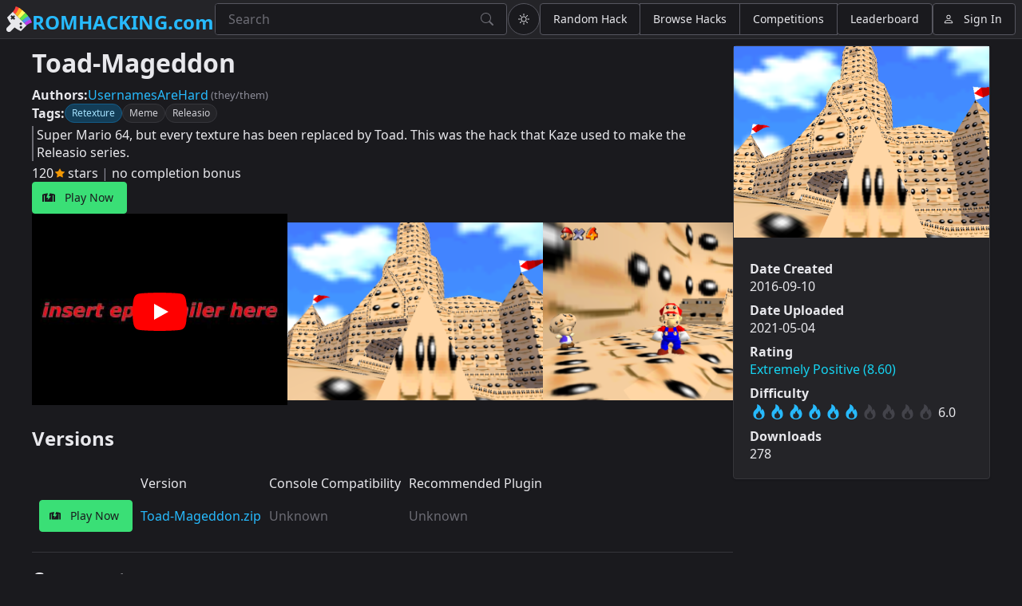

--- FILE ---
content_type: text/html
request_url: https://romhacking.com/hack/toad-mageddon
body_size: 557
content:
<!doctype html>
<html>
	<head
		xmlns:og="https://ogp.me/ns#"
		xmlns:profile="https://ogp.me/ns/profile#"
		xmlns:rhdc="https://schema.romhacking.com/#"
	>
		<meta charset="UTF-8" />
		<meta name="viewport" content="width=device-width, initial-scale=1" />
		<meta name="keywords" content="romhacking,romhacks,n64" />
		<meta name="color-scheme" content="dark light" />
		<meta id="meta-robots" name="robots" content="index" />

		<meta property="og:title" content="Toad-Mageddon" />
		<meta property="og:type" content="rhdc:hack" />
		<meta property="og:image" content="https://api.romhacking.com/game/toad-mageddon/Toadmageddon1.png" />
		<meta property="og:image" content="https://api.romhacking.com/game/toad-mageddon/Toadmageddon2.png" />
		<meta property="og:image" content="https://api.romhacking.com/game/toad-mageddon/Toadmageddon3.png" />
		<meta property="og:url" content="https://romhacking.com/hack/toad-mageddon" />
		<meta property="og:locale" content="en_US" />
		<meta property="og:site_name" content="Romhacking.com" />
		<meta property="og:description" content="Super Mario 64, but every texture has been replaced by Toad. This was the hack that Kaze used to make the Releasio series." />
		<meta property="og:video" content="https://www.youtube.com/watch?v=C0oyqK5yt9E" />
		
		<link rel="icon" type="image/png" href="/assets/icons/rhdc-logo.svg" />
		<title>Romhacking.com</title>
		<style>
			body > div#js-required {
				display: block;
				font-family: var(--sl-font-sans);
				font-size: 2rem;
				margin: 0.5rem;
			}
		</style>
		<script type="module" crossorigin src="/assets/index-BrksQm02.js"></script>
		<link rel="stylesheet" crossorigin href="/assets/index-CFrzZhoN.css">
	</head>
	<body>
		<div id="js-required">Javascript support is required to view this site. Please enable scripting and reload the page.</div>
		<script>document.getElementById( 'js-required' ).remove();</script>
		<rhdc-page></rhdc-page>
	</body>
</html>
